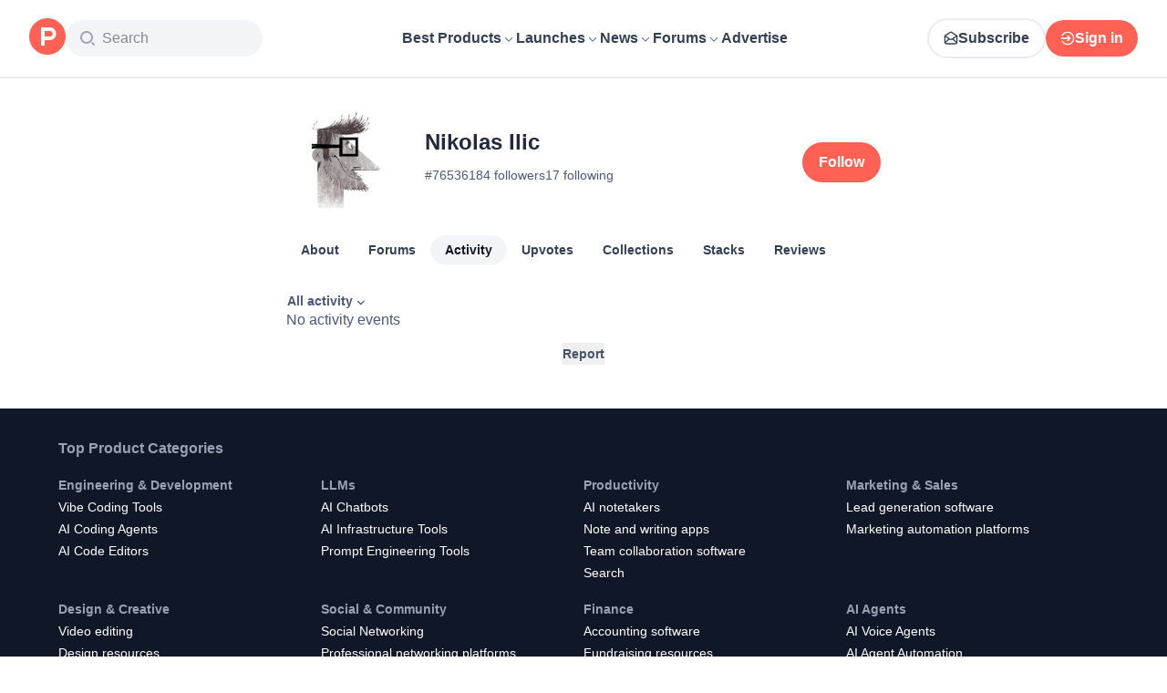

--- FILE ---
content_type: application/javascript; charset=UTF-8
request_url: https://www.producthunt.com/cdn-cgi/challenge-platform/scripts/jsd/main.js
body_size: 9130
content:
window._cf_chl_opt={AKGCx8:'b'};~function(q6,UZ,Ul,UA,UX,Uu,UC,Ua,q0,q2){q6=k,function(E,n,ql,q5,U,N){for(ql={E:382,n:299,U:319,N:255,f:459,z:323,s:464,W:271,j:423},q5=k,U=E();!![];)try{if(N=-parseInt(q5(ql.E))/1+-parseInt(q5(ql.n))/2*(parseInt(q5(ql.U))/3)+-parseInt(q5(ql.N))/4*(-parseInt(q5(ql.f))/5)+-parseInt(q5(ql.z))/6+-parseInt(q5(ql.s))/7+-parseInt(q5(ql.W))/8+parseInt(q5(ql.j))/9,N===n)break;else U.push(U.shift())}catch(f){U.push(U.shift())}}(g,311456),UZ=this||self,Ul=UZ[q6(356)],UA=null,UX=UF(),Uu={},Uu[q6(441)]='o',Uu[q6(466)]='s',Uu[q6(263)]='u',Uu[q6(403)]='z',Uu[q6(402)]='n',Uu[q6(408)]='I',Uu[q6(252)]='b',UC=Uu,UZ[q6(273)]=function(E,U,N,z,Ni,NA,Nl,qV,s,j,O,M,Y,V,R){if(Ni={E:329,n:400,U:249,N:329,f:309,z:497,s:334,W:309,j:497,O:498,M:448,Y:284,V:482,d:276,R:477,b:277,m:373,S:286,L:381},NA={E:268,n:440,U:337,N:284,f:276,z:483},Nl={E:380,n:424,U:426,N:248},qV=q6,s={'GMCkI':function(S,L){return S<L},'rDJrB':function(S,L){return S===L},'Mxowy':function(S,L,I,G){return S(L,I,G)},'XVvWE':function(S,L){return S===L},'xGtji':function(S,L,I){return S(L,I)},'Qbzvs':function(S,L){return S+L}},null===U||U===void 0)return z;for(j=UD(U),E[qV(Ni.E)][qV(Ni.n)]&&(j=j[qV(Ni.U)](E[qV(Ni.N)][qV(Ni.n)](U))),j=E[qV(Ni.f)][qV(Ni.z)]&&E[qV(Ni.s)]?E[qV(Ni.W)][qV(Ni.j)](new E[(qV(Ni.s))](j)):function(S,qd,L){if(qd=qV,qd(NA.E)===qd(NA.E)){for(S[qd(NA.n)](),L=0;s[qd(NA.U)](L,S[qd(NA.N)]);s[qd(NA.f)](S[L],S[L+1])?S[qd(NA.z)](L+1,1):L+=1);return S}else return![]}(j),O='nAsAaAb'.split('A'),O=O[qV(Ni.O)][qV(Ni.M)](O),M=0;M<j[qV(Ni.Y)];Y=j[M],V=s[qV(Ni.V)](UQ,E,U,Y),O(V)?(R=s[qV(Ni.d)]('s',V)&&!E[qV(Ni.R)](U[Y]),s[qV(Ni.b)](qV(Ni.m),N+Y)?W(N+Y,V):R||s[qV(Ni.S)](W,s[qV(Ni.L)](N,Y),U[Y])):W(N+Y,V),M++);return z;function W(S,L,qY){qY=k,Object[qY(Nl.E)][qY(Nl.n)][qY(Nl.U)](z,L)||(z[L]=[]),z[L][qY(Nl.N)](S)}},Ua=q6(437)[q6(366)](';'),q0=Ua[q6(498)][q6(448)](Ua),UZ[q6(327)]=function(n,U,Nw,No,qR,N,z,s,W,j,O){for(Nw={E:343,n:409,U:333,N:462,f:330,z:284,s:333,W:462,j:265,O:248,M:344},No={E:465,n:343,U:452,N:452},qR=q6,N={},N[qR(Nw.E)]=qR(Nw.n),N[qR(Nw.U)]=function(M,Y){return M<Y},N[qR(Nw.N)]=function(M,Y){return Y===M},z=N,s=Object[qR(Nw.f)](U),W=0;z[qR(Nw.U)](W,s[qR(Nw.z)]);W++)if(j=s[W],j==='f'&&(j='N'),n[j]){for(O=0;z[qR(Nw.s)](O,U[s[W]][qR(Nw.z)]);z[qR(Nw.W)](-1,n[j][qR(Nw.j)](U[s[W]][O]))&&(q0(U[s[W]][O])||n[j][qR(Nw.O)]('o.'+U[s[W]][O])),O++);}else n[j]=U[s[W]][qR(Nw.M)](function(M,qb){return(qb=qR,qb(No.E)!==z[qb(No.n)])?'o.'+M:N&&j[qb(No.U)]?z[qb(No.N)]():''})},q2=function(fG,fI,ft,fS,fR,fO,qS,n,U,N,f){return fG={E:476,n:291,U:294,N:434,f:379},fI={E:288,n:355,U:399,N:303,f:365,z:258,s:399,W:419,j:295,O:422,M:248,Y:399,V:392,d:288,R:331,b:399,m:338,S:422,L:340,I:399,G:393,P:295,T:458,v:320,J:374},ft={E:444,n:284},fS={E:335,n:284,U:316,N:461,f:476,z:374,s:380,W:424,j:426,O:380,M:424,Y:426,V:380,d:304,R:248,b:474,m:433,S:311,L:430,I:248,G:338,P:259,T:304,v:474,J:401,B:430,Z:399,l:338,A:454,i:429,h:248,e:370,o:425,H:399,c:439,K:431,F:380,X:266,y:265,C:317,x:332,Q:499,D:380,a:426,g0:320,g1:298,g2:291,g3:481,g4:304,g5:294,g6:321,g7:429,g8:304,g9:335,gg:429,gk:248,gE:478,gn:454,gU:304,gq:387,gN:392,gf:370,gz:399,gs:471,gW:438,gj:495,gO:388,gM:388,gY:338,gV:278,gd:429,gR:248,gb:258,gm:318,gS:248,gL:370,gt:458},fR={E:430},fO={E:389,n:374},qS=q6,n={'GxlEq':function(z,s){return z==s},'gVjeF':function(z,s){return z==s},'aACVa':function(z,s){return s===z},'VMQmU':qS(fG.E),'TAJBZ':function(z,s){return z>s},'VHtgx':function(z,s){return z<<s},'pjLtb':function(z,s){return z&s},'GeuYU':function(z,s){return z<s},'NuTcv':function(z,s){return z|s},'Zpsgs':function(z,s){return s|z},'tqsYC':function(z,s){return z<<s},'mxUXo':function(z,s){return z-s},'dbBJC':function(z,s){return z(s)},'AMann':function(z,s){return z==s},'oExWh':function(z,s){return s===z},'hyfpU':qS(fG.n),'lJYVs':function(z,s){return z>s},'HHHIi':qS(fG.U),'rpNGh':function(z,s){return z<s},'EOlvU':function(z,s){return s|z},'dTcTi':function(z,s){return s&z},'ZMnce':function(z,s){return s==z},'jhEOm':function(z,s){return s==z},'jPEhY':function(z,s){return z-s},'TrCCw':function(z,s){return s==z},'TrQsK':function(z,s){return z(s)},'VMUAO':function(z,s){return z>s},'tFqiy':function(z,s){return z!=s},'dWpvF':function(z,s){return z!=s},'PBUvc':function(z,s){return z(s)},'yZlYp':function(z,s){return z*s},'WWqii':function(z,s){return z(s)},'OImhb':function(z,s){return z<s},'YgBGK':function(z,s){return z-s},'ebXjo':function(z,s){return z(s)}},U=String[qS(fG.N)],N={'h':function(z){return null==z?'':N.g(z,6,function(s,qL){return qL=k,qL(fO.E)[qL(fO.n)](s)})},'g':function(z,s,W,qI,j,O,M,Y,V,R,S,L,I,G,P,T,fb,J,B,Z){if(qI=qS,j={'ownQz':function(A,i){return A instanceof i},'dPUtD':function(A,i,o){return A(i,o)},'oYewR':function(A,i){return A(i)},'gfokq':function(A,i,qt){return qt=k,n[qt(fR.E)](A,i)}},n[qI(fS.E)](null,z))return'';for(M={},Y={},V='',R=2,S=3,L=2,I=[],G=0,P=0,T=0;T<z[qI(fS.n)];T+=1)if(n[qI(fS.U)](n[qI(fS.N)],qI(fS.f))){if(J=z[qI(fS.z)](T),Object[qI(fS.s)][qI(fS.W)][qI(fS.j)](M,J)||(M[J]=S++,Y[J]=!0),B=V+J,Object[qI(fS.O)][qI(fS.M)][qI(fS.Y)](M,B))V=B;else{if(Object[qI(fS.V)][qI(fS.M)][qI(fS.Y)](Y,V)){if(256>V[qI(fS.d)](0)){for(O=0;O<L;G<<=1,P==s-1?(P=0,I[qI(fS.R)](W(G)),G=0):P++,O++);for(Z=V[qI(fS.d)](0),O=0;n[qI(fS.b)](8,O);G=n[qI(fS.m)](G,1)|n[qI(fS.S)](Z,1),n[qI(fS.L)](P,s-1)?(P=0,I[qI(fS.I)](W(G)),G=0):P++,Z>>=1,O++);}else{for(Z=1,O=0;n[qI(fS.G)](O,L);G=n[qI(fS.P)](G<<1,Z),s-1==P?(P=0,I[qI(fS.I)](W(G)),G=0):P++,Z=0,O++);for(Z=V[qI(fS.T)](0),O=0;n[qI(fS.v)](16,O);G=n[qI(fS.J)](G<<1,Z&1.37),s-1==P?(P=0,I[qI(fS.R)](W(G)),G=0):P++,Z>>=1,O++);}R--,n[qI(fS.B)](0,R)&&(R=Math[qI(fS.Z)](2,L),L++),delete Y[V]}else for(Z=M[V],O=0;n[qI(fS.l)](O,L);G=n[qI(fS.A)](G,1)|1&Z,n[qI(fS.B)](P,n[qI(fS.i)](s,1))?(P=0,I[qI(fS.h)](n[qI(fS.e)](W,G)),G=0):P++,Z>>=1,O++);V=(R--,n[qI(fS.o)](0,R)&&(R=Math[qI(fS.H)](2,L),L++),M[B]=S++,n[qI(fS.e)](String,J))}}else return j[qI(fS.c)](I,z[qI(fS.K)])&&0<s[qI(fS.K)][qI(fS.F)][qI(fS.X)][qI(fS.j)](W)[qI(fS.y)](qI(fS.C));if(V!==''){if(qI(fS.x)!==qI(fS.Q)){if(Object[qI(fS.D)][qI(fS.W)][qI(fS.a)](Y,V)){if(n[qI(fS.g0)](n[qI(fS.g1)],qI(fS.g2))){if(n[qI(fS.g3)](256,V[qI(fS.g4)](0))){if(qI(fS.g5)!==n[qI(fS.g6)])U(N);else{for(O=0;n[qI(fS.G)](O,L);G<<=1,P==n[qI(fS.g7)](s,1)?(P=0,I[qI(fS.I)](W(G)),G=0):P++,O++);for(Z=V[qI(fS.g8)](0),O=0;8>O;G=1&Z|G<<1,n[qI(fS.g9)](P,n[qI(fS.gg)](s,1))?(P=0,I[qI(fS.gk)](W(G)),G=0):P++,Z>>=1,O++);}}else{for(Z=1,O=0;n[qI(fS.gE)](O,L);G=n[qI(fS.gn)](G,1)|Z,P==s-1?(P=0,I[qI(fS.I)](W(G)),G=0):P++,Z=0,O++);for(Z=V[qI(fS.gU)](0),O=0;16>O;G=n[qI(fS.gq)](G<<1.72,n[qI(fS.gN)](Z,1)),P==s-1?(P=0,I[qI(fS.h)](n[qI(fS.gf)](W,G)),G=0):P++,Z>>=1,O++);}R--,0==R&&(R=Math[qI(fS.gz)](2,L),L++),delete Y[V]}else if(fb={E:341},!s){if(V=!![],!Z())return;j[qI(fS.gs)](R,function(H,qG){qG=qI,j[qG(fb.E)](S,L,H)})}}else for(Z=M[V],O=0;O<L;G=Z&1|G<<1,P==s-1?(P=0,I[qI(fS.h)](W(G)),G=0):P++,Z>>=1,O++);R--,R==0&&L++}else if(j[qI(fS.gW)](qI(fS.gj),typeof U[qI(fS.gO)]))return I[qI(fS.gM)](function(){}),'p'}for(Z=2,O=0;n[qI(fS.gY)](O,L);G=G<<1.39|Z&1,n[qI(fS.gV)](P,n[qI(fS.gd)](s,1))?(P=0,I[qI(fS.gR)](W(G)),G=0):P++,Z>>=1,O++);for(;;)if(G<<=1,n[qI(fS.gb)](P,n[qI(fS.gm)](s,1))){I[qI(fS.gS)](n[qI(fS.gL)](W,G));break}else P++;return I[qI(fS.gt)]('')},'j':function(z,fL,qP){return fL={E:304},qP=qS,n[qP(ft.E)](null,z)?'':z==''?null:N.i(z[qP(ft.n)],32768,function(s,qT){return qT=qP,z[qT(fL.E)](s)})},'i':function(z,s,W,qv,j,O,M,Y,V,R,S,L,I,G,P,T,B,J){for(qv=qS,j=[],O=4,M=4,Y=3,V=[],L=n[qv(fI.E)](W,0),I=s,G=1,R=0;n[qv(fI.n)](3,R);j[R]=R,R+=1);for(P=0,T=Math[qv(fI.U)](2,2),S=1;n[qv(fI.N)](S,T);J=I&L,I>>=1,0==I&&(I=s,L=W(G++)),P|=S*(0<J?1:0),S<<=1);switch(P){case 0:for(P=0,T=Math[qv(fI.U)](2,8),S=1;n[qv(fI.f)](S,T);J=L&I,I>>=1,n[qv(fI.z)](0,I)&&(I=s,L=W(G++)),P|=S*(0<J?1:0),S<<=1);B=U(P);break;case 1:for(P=0,T=Math[qv(fI.s)](2,16),S=1;S!=T;J=L&I,I>>=1,0==I&&(I=s,L=n[qv(fI.W)](W,G++)),P|=n[qv(fI.j)](0<J?1:0,S),S<<=1);B=n[qv(fI.O)](U,P);break;case 2:return''}for(R=j[3]=B,V[qv(fI.M)](B);;){if(G>z)return'';for(P=0,T=Math[qv(fI.Y)](2,Y),S=1;T!=S;J=n[qv(fI.V)](L,I),I>>=1,0==I&&(I=s,L=n[qv(fI.d)](W,G++)),P|=(n[qv(fI.R)](0,J)?1:0)*S,S<<=1);switch(B=P){case 0:for(P=0,T=Math[qv(fI.b)](2,8),S=1;T!=S;J=L&I,I>>=1,0==I&&(I=s,L=W(G++)),P|=n[qv(fI.j)](n[qv(fI.m)](0,J)?1:0,S),S<<=1);j[M++]=n[qv(fI.S)](U,P),B=n[qv(fI.L)](M,1),O--;break;case 1:for(P=0,T=Math[qv(fI.I)](2,16),S=1;T!=S;J=I&L,I>>=1,0==I&&(I=s,L=n[qv(fI.G)](W,G++)),P|=n[qv(fI.P)](0<J?1:0,S),S<<=1);j[M++]=U(P),B=M-1,O--;break;case 2:return V[qv(fI.T)]('')}if(O==0&&(O=Math[qv(fI.I)](2,Y),Y++),j[B])B=j[B];else if(n[qv(fI.v)](B,M))B=R+R[qv(fI.J)](0);else return null;V[qv(fI.M)](B),j[M++]=R+B[qv(fI.J)](0),O--,R=B,O==0&&(O=Math[qv(fI.Y)](2,Y),Y++)}}},f={},f[qS(fG.f)]=N.h,f}(),q3();function q1(Nc,qm,U,N,f,z,s,W){U=(Nc={E:485,n:489,U:283,N:395,f:378,z:449,s:256,W:396,j:457,O:260,M:306,Y:353,V:290,d:496,R:396,b:468},qm=q6,{'cukyI':qm(Nc.E),'msjHC':qm(Nc.n),'BKGTO':function(j,O,M,Y,V){return j(O,M,Y,V)}});try{return N=Ul[qm(Nc.U)](U[qm(Nc.N)]),N[qm(Nc.f)]=U[qm(Nc.z)],N[qm(Nc.s)]='-1',Ul[qm(Nc.W)][qm(Nc.j)](N),f=N[qm(Nc.O)],z={},z=pRIb1(f,f,'',z),z=U[qm(Nc.M)](pRIb1,f,f[qm(Nc.Y)]||f[qm(Nc.V)],'n.',z),z=pRIb1(f,N[qm(Nc.d)],'d.',z),Ul[qm(Nc.R)][qm(Nc.b)](N),s={},s.r=z,s.e=null,s}catch(j){return W={},W.r={},W.e=j,W}}function g(fh){return fh='addEventListener,RQMtM,map,leGVw,open,random,XMLHttpRequest,LRRcg,YVUYW,sid,jsd,clientInformation,OnGWB,VMUAO,document,bdmIH,CSdAq,parent,CrVnT,cuMGp,readyState,tCoEZ,Doxwo,dWpvF,split,mxxYw,ogXiv,lgVAZ,dbBJC,XnOKm,Vcbmx,d.cookie,charAt,IHoLT,GnBLj,hySLq,style,okHnwCKr,prototype,Qbzvs,318627lbBpDu,eLlyx,YrdLn,rwrqm,fEpWp,EOlvU,catch,eFOu$lzBa9wDJYCEPZ1tNTxfGyvrm2n3cXWdhV0IkSpbHQU75q-K6AiRL+os8g4Mj,zUJfG,uSdEz,dTcTi,ebXjo,cloudflare-invisible,cukyI,body,detail,isArray,pow,getOwnPropertyNames,Zpsgs,number,symbol,kQCxj,gwuhL,QqlrN,success,bigint,qlbGT,iJtTr,onload,IIPRI,errorInfoObject,sKUBy,error on cf_chl_props,log,sfIva,Twajk,PBUvc,yTjjL,EXQKD,WWqii,17442891XHFuvx,hasOwnProperty,AMann,call,LRmiB4,VEjEZ,mxUXo,GxlEq,Function,send,VHtgx,fromCharCode,AdeF3,AKGCx8,_cf_chl_opt;JJgc4;PJAn2;kJOnV9;IWJi4;OHeaY1;DqMg0;FKmRv9;LpvFx1;cAdz2;PqBHf2;nFZCC5;ddwW5;pRIb1;rxvNi8;RrrrA2;erHi9,gfokq,ownQz,sort,object,SSTpq3,floor,TrCCw,RGjkm,xKYLw,Amdsp,bind,msjHC,eKymb,ontimeout,randomUUID,OeybG,tqsYC,stringify,RAujW,appendChild,join,10HmMUrp,href,VMQmU,wgSrA,pFpVH,807429udfwYh,BhoZo,string,/cdn-cgi/challenge-platform/h/,removeChild,aUjz8,TYlZ6,oYewR,onerror,DOMContentLoaded,TAJBZ,iIoNP,HyFjt,isNaN,rpNGh,POST,KWKxD,lJYVs,Mxowy,splice,http-code:,iframe,HvTmr,nUYRP,xhr-error,display: none,dWiEc,RICTL,prltg,SvbHk,BsBlG,function,contentDocument,from,includes,VdsxL,tovyv,location,push,concat,source,__CF$cv$params,boolean,kxqgZ,YCzlA,244844LFIenf,tabIndex,_cf_chl_opt,jhEOm,NuTcv,contentWindow,darrd,/jsd/oneshot/d251aa49a8a3/0.6536011150767158:1768933663:Xxa1ovHFDL1R4CFA2kjNMgtEhPkekvRpGpBV3dZuAl4/,undefined,error,indexOf,toString,onreadystatechange,flLqo,JBxy9,getPrototypeOf,3957016fkrNGl,LzamZ,pRIb1,/b/ov1/0.6536011150767158:1768933663:Xxa1ovHFDL1R4CFA2kjNMgtEhPkekvRpGpBV3dZuAl4/,fkFks,rDJrB,XVvWE,ZMnce,pkLOA2,Bilzy,event,dFoks,createElement,length,/invisible/jsd,xGtji,lFNPL,TrQsK,chctx,navigator,emvcj,3|2|4|1|0,tazPc,bnQRU,yZlYp,status,NVyFV,hyfpU,719582ZLlSYw,pcvYp,ICVPW,qgNWh,tFqiy,charCodeAt,CnwA5,BKGTO,DpFzV,api,Array,now,pjLtb,XJGnx,mCqOa,vtzHd,timeout,aACVa,[native code],jPEhY,3YNsQTu,oExWh,HHHIi,vFnfl,2764038bkoWeh,2|6|0|7|5|1|4|3,Vtumv,postMessage,rxvNi8,BUqWm,Object,keys,OImhb,pbOkd,GQNMj,Set,gVjeF,loading,GMCkI,GeuYU,URSBs,YgBGK,dPUtD'.split(','),g=function(){return fh},g()}function UK(E,n,NW,Ns,Nz,NN,qq,U,N,f,z){NW={E:386,n:315,U:369,N:407,f:377,z:463,s:484,W:488,j:479,O:467,M:251,Y:416,V:257,d:348,R:346,b:480,m:450,S:257,L:436,I:262,G:308,P:315,T:451,v:411,J:472,B:275,Z:501,l:501,A:460,i:501,h:432,e:379,o:455},Ns={E:494,n:350},Nz={E:490,n:391,U:313,N:301,f:296,z:500,s:421,W:345,j:375,O:302,M:380,Y:424,V:426,d:349,R:304,b:248,m:304,S:261,L:494,I:300,G:383,P:376,T:300,v:328,J:361,B:399,Z:312,l:248,A:272,i:494,h:453,e:251,o:443,H:456},NN={E:282,n:446,U:386,N:357,f:254,z:282,s:249,W:330,j:270},qq=q6,U={'xKYLw':function(s,W){return s===W},'bdmIH':qq(NW.E),'YCzlA':qq(NW.n),'LRRcg':function(s,W){return s>W},'darrd':function(s,W){return s<<W},'BsBlG':function(s,W){return s(W)},'tovyv':function(s,W){return s<W},'pcvYp':function(s,W){return s|W},'eLlyx':function(s,W){return s-W},'GnBLj':function(s,W){return s>W},'BUqWm':function(s,W){return s&W},'cuMGp':function(s,W){return s-W},'XJGnx':function(s,W){return s-W},'LzamZ':function(s,W){return W==s},'dWiEc':function(s,W){return W!==s},'mCqOa':qq(NW.U),'ICVPW':function(s,W){return s>=W},'EXQKD':function(s,W){return s(W)},'leGVw':qq(NW.N),'IHoLT':qq(NW.f),'qgNWh':qq(NW.z),'OeybG':qq(NW.s),'YVUYW':qq(NW.W),'KWKxD':qq(NW.j),'eKymb':qq(NW.O),'fkFks':function(s){return s()}},N=UZ[qq(NW.M)],console[qq(NW.Y)](UZ[qq(NW.V)]),f=new UZ[(qq(NW.d))](),f[qq(NW.R)](U[qq(NW.b)],U[qq(NW.m)]+UZ[qq(NW.S)][qq(NW.L)]+qq(NW.I)+N.r),N[qq(NW.G)]&&(f[qq(NW.P)]=5e3,f[qq(NW.T)]=function(qN,s,W,O){if(qN=qq,s={},s[qN(NN.E)]=function(j,O){return O!==j},W=s,U[qN(NN.n)](qN(NN.U),U[qN(NN.N)]))n(U[qN(NN.f)]);else{for(O=[];W[qN(NN.z)](null,s);O=O[qN(NN.s)](W[qN(NN.W)](j)),O=M[qN(NN.j)](Y));return O}}),f[qq(NW.v)]=function(qf,s,O){if(qf=qq,s={'RAujW':function(W,j){return W(j)}},U[qf(Nz.E)](qf(Nz.n),U[qf(Nz.U)])){if(U[qf(Nz.N)](f[qf(Nz.f)],200)&&U[qf(Nz.z)](f[qf(Nz.f)],300))U[qf(Nz.s)](n,U[qf(Nz.W)]);else if(U[qf(Nz.j)]===U[qf(Nz.O)]){if(gX[qf(Nz.M)][qf(Nz.Y)][qf(Nz.V)](gy,gu)){if(U[qf(Nz.d)](256,Eb[qf(Nz.R)](0))){for(np=0;nr<nB;nl<<=1,ni-1==nA?(nh=0,ne[qf(Nz.b)](no(nw)),nH=0):nc++,nZ++);for(nK=nF[qf(Nz.m)](0),nX=0;8>ny;nC=U[qf(Nz.S)](nx,1)|1&nQ,na-1==nD?(U0=0,U1[qf(Nz.b)](U[qf(Nz.L)](U2,U3)),U4=0):U5++,U6>>=1,nu++);}else{for(U7=1,U8=0;U[qf(Nz.z)](U9,Ug);UE=U[qf(Nz.I)](Un<<1,UU),Uq==U[qf(Nz.G)](UN,1)?(Uf=0,Uz[qf(Nz.b)](Us(UW)),Uj=0):UO++,UM=0,Uk++);for(UY=UV[qf(Nz.R)](0),Ud=0;U[qf(Nz.P)](16,UR);Um=U[qf(Nz.T)](US<<1.2,U[qf(Nz.v)](UL,1)),Ut==U[qf(Nz.J)](UI,1)?(UG=0,UP[qf(Nz.b)](UT(Uv)),UJ=0):Up++,Ur>>=1,Ub++);}nL--,0==nt&&(nI=nG[qf(Nz.B)](2,nP),nT++),delete nv[nJ]}else for(E6=E7[E8],E9=0;Eg<Ek;En=EU<<1|Eq&1.86,EN==U[qf(Nz.Z)](Ef,1)?(Ez=0,Es[qf(Nz.l)](EW(Ej)),EO=0):EM++,EY>>=1,EE++);EV--,U[qf(Nz.A)](0,Ed)&&ER++}else U[qf(Nz.i)](n,U[qf(Nz.h)]+f[qf(Nz.f)])}else return O=N[qf(Nz.e)],f[qf(Nz.o)](+s[qf(Nz.H)](z,O.t))},f[qq(NW.J)]=function(qz){qz=qq,U[qz(Ns.E)](n,U[qz(Ns.n)])},z={'t':U[qq(NW.B)](UH),'lhr':Ul[qq(NW.Z)]&&Ul[qq(NW.l)][qq(NW.A)]?Ul[qq(NW.i)][qq(NW.A)]:'','api':N[qq(NW.G)]?!![]:![],'c':Ue(),'payload':E},f[qq(NW.h)](q2[qq(NW.e)](JSON[qq(NW.o)](z)))}function Uh(qe,q9,E,n){if(qe={E:251,n:402,U:358,N:380,f:424,z:426,s:248},q9=q6,E=UZ[q9(qe.E)],!E)return null;if(n=E.i,typeof n!==q9(qe.n)||n<30){if(q9(qe.U)!==q9(qe.U))j[q9(qe.N)][q9(qe.f)][q9(qe.z)](O,M)||(Y[V]=[]),d[R][q9(qe.s)](b);else return null}return n}function Ux(n,U,Nb,qj,N,f){return Nb={E:390,n:487,U:390,N:431,f:487,z:431,s:380,W:266,j:426,O:265,M:317},qj=q6,N={},N[qj(Nb.E)]=function(z,s){return z instanceof s},N[qj(Nb.n)]=function(z,s){return z<s},f=N,f[qj(Nb.U)](U,n[qj(Nb.N)])&&f[qj(Nb.f)](0,n[qj(Nb.z)][qj(Nb.s)][qj(Nb.W)][qj(Nb.j)](U)[qj(Nb.O)](qj(Nb.M)))}function Uo(qy,qk,E,n){if(qy={E:418,n:314,U:493},qk=q6,E={'Twajk':function(U){return U()},'vtzHd':function(U,N){return N===U},'SvbHk':function(U,N){return N*U}},n=E[qk(qy.E)](Uh),E[qk(qy.n)](n,null))return;UA=(UA&&clearTimeout(UA),setTimeout(function(){Ui()},E[qk(qy.U)](n,1e3)))}function Uc(qD,qU,n,U,N,f,z,s,W){for(qD={E:447,n:292,U:366,N:447,f:443,z:310},qU=q6,n={},n[qU(qD.E)]=function(j,O){return j>O},U=n,N=qU(qD.n)[qU(qD.U)]('|'),f=0;!![];){switch(N[f++]){case'0':return!![];case'1':if(U[qU(qD.N)](W-z,s))return![];continue;case'2':z=UH();continue;case'3':s=3600;continue;case'4':W=Math[qU(qD.f)](Date[qU(qD.z)]()/1e3);continue}break}}function UQ(n,U,N,NG,qO,z,s,W,j){s=(NG={E:287,n:293,U:325,N:410,f:307,z:486,s:495,W:368,j:441,O:410,M:364,Y:287,V:248,d:304,R:325,b:248,m:486,S:388,L:388,I:309,G:398,P:368,T:495},qO=q6,z={},z[qO(NG.E)]=function(O,M){return M|O},z[qO(NG.n)]=function(O,M){return O&M},z[qO(NG.U)]=function(O,M){return O-M},z[qO(NG.N)]=qO(NG.f),z[qO(NG.z)]=qO(NG.s),z[qO(NG.W)]=function(O,M){return O===M},z);try{W=U[N]}catch(O){return'i'}if(null==W)return void 0===W?'u':'x';if(qO(NG.j)==typeof W)try{if(s[qO(NG.O)]===qO(NG.M)){for(N=1,K=0;F<X;C=s[qO(NG.Y)](x<<1,Q),U-1==D?(g0=0,g1[qO(NG.V)](g2(g3)),g4=0):g5++,g6=0,y++);for(g7=g8[qO(NG.d)](0),g9=0;16>gg;gE=gn<<1.87|s[qO(NG.n)](gU,1),gq==s[qO(NG.R)](gN,1)?(gf=0,gz[qO(NG.b)](gs(gW)),gj=0):gO++,gM>>=1,gk++);}else if(s[qO(NG.m)]==typeof W[qO(NG.S)])return W[qO(NG.L)](function(){}),'p'}catch(Y){}return n[qO(NG.I)][qO(NG.G)](W)?'a':s[qO(NG.P)](W,n[qO(NG.I)])?'D':W===!0?'T':W===!1?'F':(j=typeof W,qO(NG.T)==j?Ux(n,W)?'N':'f':UC[j]||'?')}function Ue(qH,qg,E){return qH={E:367,n:475},qg=q6,E={'mxxYw':function(n,U){return n!==U},'iIoNP':function(n){return n()}},E[qg(qH.E)](E[qg(qH.n)](Uh),null)}function UD(n,NT,qM,U,N,f){for(NT={E:491,n:249,U:330,N:270},qM=q6,U={},U[qM(NT.E)]=function(z,s){return s!==z},N=U,f=[];N[qM(NT.E)](null,n);f=f[qM(NT.n)](Object[qM(NT.U)](n)),n=Object[qM(NT.N)](n));return f}function UF(Nj,qs){return Nj={E:452},qs=q6,crypto&&crypto[qs(Nj.E)]?crypto[qs(Nj.E)]():''}function Ui(E,qh,qi,q7,n,U){qh={E:415,n:385,U:420},qi={E:495},q7=q6,n={'rwrqm':function(N,f,z){return N(f,z)},'yTjjL':q7(qh.E)},U=q1(),n[q7(qh.n)](UK,U.r,function(N,q8){q8=q7,typeof E===q8(qi.E)&&E(N),Uo()}),U.e&&Uy(n[q7(qh.U)],U.e)}function q3(fB,fr,fJ,qJ,E,n,U,N,f){if(fB={E:363,n:360,U:417,N:473,f:251,z:253,s:362,W:336,j:342,O:384,M:267,Y:267},fr={E:362,n:336,U:267},fJ={E:404,n:372,U:492,N:354,f:404},qJ=q6,E={'Vcbmx':function(z){return z()},'prltg':qJ(fB.E),'OnGWB':qJ(fB.n),'kxqgZ':qJ(fB.U),'YrdLn':qJ(fB.N)},n=UZ[qJ(fB.f)],!n)return qJ(fB.U)!==E[qJ(fB.z)];if(!Uc())return;(U=![],N=function(qp,s,W,O){if(qp=qJ,s={},s[qp(fJ.E)]=function(j,O){return j<O},W=s,!U){if(U=!![],!E[qp(fJ.n)](Uc)){if(E[qp(fJ.U)]===E[qp(fJ.N)])O=V&d,R>>=1,0==b&&(m=S,L=I(G++)),P|=(W[qp(fJ.f)](0,O)?1:0)*T,v<<=1;else return}Ui(function(O){q4(n,O)})}},Ul[qJ(fB.s)]!==qJ(fB.W))?N():UZ[qJ(fB.j)]?Ul[qJ(fB.j)](E[qJ(fB.O)],N):(f=Ul[qJ(fB.M)]||function(){},Ul[qJ(fB.Y)]=function(qr){qr=qJ,f(),Ul[qr(fr.E)]!==qr(fr.n)&&(Ul[qr(fr.U)]=f,N())})}function Uw(n,qC,qE,U,N){return qC={E:406,n:406,U:347},qE=q6,U={},U[qE(qC.E)]=function(f,z){return f<z},N=U,N[qE(qC.n)](Math[qE(qC.U)](),n)}function q4(N,f,fi,fA,qB,z,s,W,j){if(fi={E:297,n:339,U:414,N:407,f:428,z:264,s:308,W:405,j:405,O:297,M:250,Y:394,V:351,d:281,R:407,b:359,m:326,S:250,L:351,I:281,G:397,P:359},fA={E:389,n:374},qB=q6,z={},z[qB(fi.E)]=function(O,M){return O==M},z[qB(fi.n)]=function(O,M){return M===O},z[qB(fi.U)]=qB(fi.N),z[qB(fi.f)]=qB(fi.z),s=z,!N[qB(fi.s)])return s[qB(fi.n)](qB(fi.W),qB(fi.j))?void 0:s[qB(fi.O)](null,N)?'':f.g(z,6,function(M,qZ){return qZ=qB,qZ(fA.E)[qZ(fA.n)](M)});f===s[qB(fi.U)]?(W={},W[qB(fi.M)]=qB(fi.Y),W[qB(fi.V)]=N.r,W[qB(fi.d)]=qB(fi.R),UZ[qB(fi.b)][qB(fi.m)](W,'*')):(j={},j[qB(fi.S)]=qB(fi.Y),j[qB(fi.L)]=N.r,j[qB(fi.I)]=s[qB(fi.f)],j[qB(fi.G)]=f,UZ[qB(fi.P)][qB(fi.m)](j,'*'))}function UH(qx,qn,E){return qx={E:251,n:443},qn=q6,E=UZ[qn(qx.E)],Math[qn(qx.n)](+atob(E.t))}function Uy(N,f,NV,qW,z,s,W,j,O,M,Y,V,d,R,b){if(NV={E:352,n:467,U:274,N:280,f:435,z:470,s:324,W:366,j:348,O:451,M:251,Y:413,V:289,d:250,R:412,b:432,m:379,S:305,L:257,I:305,G:442,P:427,T:257,v:279,J:469,B:269,Z:315,l:322,A:371,i:257,h:436,e:445,o:285,H:346,c:479},qW=q6,z={'Bilzy':function(m,S){return m(S)},'IIPRI':qW(NV.E),'vFnfl':function(m,S){return m+S},'XnOKm':qW(NV.n),'RGjkm':qW(NV.U)},!z[qW(NV.N)](Uw,0))return![];W=(s={},s[qW(NV.f)]=N,s[qW(NV.z)]=f,s);try{for(j=qW(NV.s)[qW(NV.W)]('|'),O=0;!![];){switch(j[O++]){case'0':M=new UZ[(qW(NV.j))]();continue;case'1':M[qW(NV.O)]=function(){};continue;case'2':Y=UZ[qW(NV.M)];continue;case'3':V={},V[qW(NV.Y)]=W,V[qW(NV.V)]=R,V[qW(NV.d)]=z[qW(NV.R)],M[qW(NV.b)](q2[qW(NV.m)](V));continue;case'4':R=(d={},d[qW(NV.S)]=UZ[qW(NV.L)][qW(NV.I)],d[qW(NV.G)]=UZ[qW(NV.L)][qW(NV.G)],d[qW(NV.P)]=UZ[qW(NV.T)][qW(NV.P)],d[qW(NV.v)]=UZ[qW(NV.T)][qW(NV.J)],d[qW(NV.B)]=UX,d);continue;case'5':M[qW(NV.Z)]=2500;continue;case'6':b=z[qW(NV.l)](z[qW(NV.A)]+UZ[qW(NV.i)][qW(NV.h)]+z[qW(NV.e)]+Y.r,qW(NV.o));continue;case'7':M[qW(NV.H)](qW(NV.c),b);continue}break}}catch(m){}}function k(E,n,U,q){return E=E-248,U=g(),q=U[E],q}}()